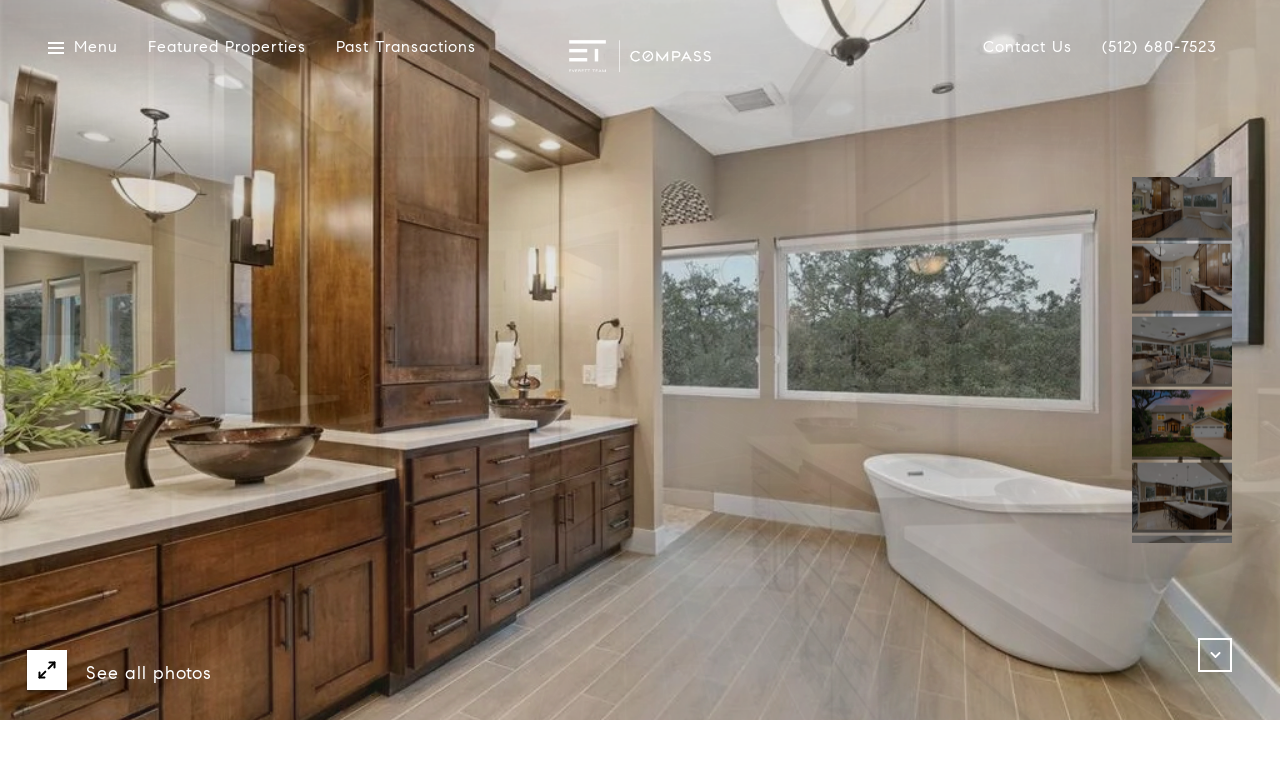

--- FILE ---
content_type: text/html; charset=utf-8
request_url: https://bss.luxurypresence.com/buttons/googleOneTap?companyId=659691d2-1c3d-4614-a182-cfdde503128b&websiteId=71034a96-890e-4311-bd67-b12272a83b5c&pageId=25ed0906-8137-49d8-afc3-be31ae67f4ee&sourceUrl=https%3A%2F%2Fdylaneverett.net%2Fproperties%2F3405-beartree-circle&pageMeta=%7B%22sourceResource%22%3A%22properties%22%2C%22pageElementId%22%3A%22b42c7c1f-8a62-44db-ad0e-7b9f5cfd4d99%22%2C%22pageQueryVariables%22%3A%7B%22property%22%3A%7B%22id%22%3A%22b42c7c1f-8a62-44db-ad0e-7b9f5cfd4d99%22%7D%2C%22properties%22%3A%7B%22relatedNeighborhoodPropertyId%22%3A%22b42c7c1f-8a62-44db-ad0e-7b9f5cfd4d99%22%2C%22sort%22%3A%22salesPrice%22%7D%2C%22neighborhood%22%3A%7B%7D%2C%22pressReleases%22%3A%7B%22propertyId%22%3A%22b42c7c1f-8a62-44db-ad0e-7b9f5cfd4d99%22%7D%7D%7D
body_size: 2834
content:
<style>
  html, body {margin: 0; padding: 0;}
</style>
<script src="https://accounts.google.com/gsi/client" async defer></script>
<script>
const parseURL = (url) => {
    const a = document.createElement('a');
    a.href = url;
    return a.origin;
}

const login = (token, provider, source)  => {
  const origin = (window.location != window.parent.location)
    ? parseURL(document.referrer)
    : window.location.origin;  
  const xhr = new XMLHttpRequest();
  xhr.responseType = 'json';
  xhr.onreadystatechange = function() {
    if (xhr.readyState === 4) {
      const response = xhr.response;
      const msg = {
        event: response.status,
        provider: provider,
        source: source,
        token: token
      }
      window.parent.postMessage(msg, origin);
    }
  }
  xhr.withCredentials = true;
  xhr.open('POST', `${origin}/api/v1/auth/login`, true);
  xhr.setRequestHeader("Content-Type", "application/json;charset=UTF-8");
  xhr.send(JSON.stringify({
    token,
    provider,
    source,
    websiteId: '71034a96-890e-4311-bd67-b12272a83b5c',
    companyId: '659691d2-1c3d-4614-a182-cfdde503128b',
    pageId: '25ed0906-8137-49d8-afc3-be31ae67f4ee',
    sourceUrl: 'https://dylaneverett.net/properties/3405-beartree-circle',
    pageMeta: '{"sourceResource":"properties","pageElementId":"b42c7c1f-8a62-44db-ad0e-7b9f5cfd4d99","pageQueryVariables":{"property":{"id":"b42c7c1f-8a62-44db-ad0e-7b9f5cfd4d99"},"properties":{"relatedNeighborhoodPropertyId":"b42c7c1f-8a62-44db-ad0e-7b9f5cfd4d99","sort":"salesPrice"},"neighborhood":{},"pressReleases":{"propertyId":"b42c7c1f-8a62-44db-ad0e-7b9f5cfd4d99"}}}',
    utm: '',
    referrer: ''
  }));
}

function getExpirationCookie(expiresInMiliseconds) {
  const tomorrow  = new Date(Date.now() + expiresInMiliseconds); // The Date object returns today's timestamp
  return `dylaneverett.net-SID=true; expires=${tomorrow.toUTCString()}; path=/; Secure; SameSite=None`;
}

function handleCredentialResponse(response) {
  document.cookie = getExpirationCookie(24 * 60 * 60 * 1000); // 1 day
  login(response.credential, 'GOOGLE', 'GOOGLE_SIGN_ON');
}

function handleClose() {
  const msg = {
    event: 'cancel',
    provider: 'GOOGLE',
    source: 'GOOGLE_SIGN_ON'
  }
  const origin = (window.location != window.parent.location)
    ? parseURL(document.referrer)
    : window.location.origin;
  window.parent.postMessage(msg, origin);
  document.cookie = getExpirationCookie(2 * 60 * 60 * 1000); // 2 hours
}

</script>
<div id="g_id_onload"
  data-client_id="673515100752-7s6f6j0qab4skl22cjpp7eirb2rjmfcg.apps.googleusercontent.com"
  data-callback="handleCredentialResponse"
  data-intermediate_iframe_close_callback="handleClose"
  data-state_cookie_domain = "dylaneverett.net"
  data-allowed_parent_origin="https://dylaneverett.net"
  data-skip_prompt_cookie="dylaneverett.net-SID"
  data-cancel_on_tap_outside="false"
></div>

--- FILE ---
content_type: application/javascript; charset=UTF-8
request_url: https://dylaneverett.net/cdn-cgi/challenge-platform/h/g/scripts/jsd/fc21b7e0d793/main.js?
body_size: 4791
content:
window._cf_chl_opt={oPNF3:'g'};~function(R7,x,K,U,N,j,z,T,X){R7=o,function(S,i,Rf,R6,v,I){for(Rf={S:208,i:194,v:181,I:152,n:107,b:140,g:123,a:201,J:171},R6=o,v=S();!![];)try{if(I=parseInt(R6(Rf.S))/1+parseInt(R6(Rf.i))/2+-parseInt(R6(Rf.v))/3*(parseInt(R6(Rf.I))/4)+-parseInt(R6(Rf.n))/5*(-parseInt(R6(Rf.b))/6)+-parseInt(R6(Rf.g))/7+-parseInt(R6(Rf.a))/8+parseInt(R6(Rf.J))/9,I===i)break;else v.push(v.shift())}catch(n){v.push(v.shift())}}(R,883270),x=this||self,K=x[R7(142)],U=function(Ra,Rg,Rb,Rn,RI,R8,i,I,n){return Ra={S:112,i:177},Rg={S:135,i:192,v:135,I:173,n:135,b:108,g:192,a:135},Rb={S:203},Rn={S:215},RI={S:203,i:108,v:170,I:118,n:197,b:118,g:197,a:215,J:192,C:192,L:215,y:135,F:135,O:197,E:192,W:192,h:192,Z:135,e:192,H:173},R8=R7,i=String[R8(Ra.S)],I={'h':function(b,RG){return RG={S:155,i:108},null==b?'':I.g(b,6,function(a,R9){return R9=o,R9(RG.S)[R9(RG.i)](a)})},'g':function(J,C,L,RR,y,F,O,E,W,Z,H,V,R0,R1,R2,R3,R4,R5){if(RR=R8,J==null)return'';for(F={},O={},E='',W=2,Z=3,H=2,V=[],R0=0,R1=0,R2=0;R2<J[RR(RI.S)];R2+=1)if(R3=J[RR(RI.i)](R2),Object[RR(RI.v)][RR(RI.I)][RR(RI.n)](F,R3)||(F[R3]=Z++,O[R3]=!0),R4=E+R3,Object[RR(RI.v)][RR(RI.b)][RR(RI.n)](F,R4))E=R4;else{if(Object[RR(RI.v)][RR(RI.b)][RR(RI.g)](O,E)){if(256>E[RR(RI.a)](0)){for(y=0;y<H;R0<<=1,C-1==R1?(R1=0,V[RR(RI.J)](L(R0)),R0=0):R1++,y++);for(R5=E[RR(RI.a)](0),y=0;8>y;R0=1&R5|R0<<1,C-1==R1?(R1=0,V[RR(RI.C)](L(R0)),R0=0):R1++,R5>>=1,y++);}else{for(R5=1,y=0;y<H;R0=R0<<1|R5,C-1==R1?(R1=0,V[RR(RI.J)](L(R0)),R0=0):R1++,R5=0,y++);for(R5=E[RR(RI.L)](0),y=0;16>y;R0=R0<<1|R5&1,C-1==R1?(R1=0,V[RR(RI.J)](L(R0)),R0=0):R1++,R5>>=1,y++);}W--,W==0&&(W=Math[RR(RI.y)](2,H),H++),delete O[E]}else for(R5=F[E],y=0;y<H;R0=R5&1.99|R0<<1.02,C-1==R1?(R1=0,V[RR(RI.J)](L(R0)),R0=0):R1++,R5>>=1,y++);E=(W--,W==0&&(W=Math[RR(RI.F)](2,H),H++),F[R4]=Z++,String(R3))}if(E!==''){if(Object[RR(RI.v)][RR(RI.b)][RR(RI.O)](O,E)){if(256>E[RR(RI.a)](0)){for(y=0;y<H;R0<<=1,R1==C-1?(R1=0,V[RR(RI.E)](L(R0)),R0=0):R1++,y++);for(R5=E[RR(RI.L)](0),y=0;8>y;R0=R0<<1.19|R5&1,R1==C-1?(R1=0,V[RR(RI.W)](L(R0)),R0=0):R1++,R5>>=1,y++);}else{for(R5=1,y=0;y<H;R0=R0<<1|R5,C-1==R1?(R1=0,V[RR(RI.h)](L(R0)),R0=0):R1++,R5=0,y++);for(R5=E[RR(RI.L)](0),y=0;16>y;R0=R0<<1|R5&1,R1==C-1?(R1=0,V[RR(RI.E)](L(R0)),R0=0):R1++,R5>>=1,y++);}W--,W==0&&(W=Math[RR(RI.Z)](2,H),H++),delete O[E]}else for(R5=F[E],y=0;y<H;R0=R0<<1.87|R5&1.77,C-1==R1?(R1=0,V[RR(RI.C)](L(R0)),R0=0):R1++,R5>>=1,y++);W--,0==W&&H++}for(R5=2,y=0;y<H;R0=R0<<1.97|R5&1.25,C-1==R1?(R1=0,V[RR(RI.e)](L(R0)),R0=0):R1++,R5>>=1,y++);for(;;)if(R0<<=1,C-1==R1){V[RR(RI.C)](L(R0));break}else R1++;return V[RR(RI.H)]('')},'j':function(b,Ro){return Ro=R8,null==b?'':''==b?null:I.i(b[Ro(Rb.S)],32768,function(a,RS){return RS=Ro,b[RS(Rn.S)](a)})},'i':function(J,C,L,Ri,y,F,O,E,W,Z,H,V,R0,R1,R2,R3,R5,R4){for(Ri=R8,y=[],F=4,O=4,E=3,W=[],V=L(0),R0=C,R1=1,Z=0;3>Z;y[Z]=Z,Z+=1);for(R2=0,R3=Math[Ri(Rg.S)](2,2),H=1;R3!=H;R4=V&R0,R0>>=1,0==R0&&(R0=C,V=L(R1++)),R2|=(0<R4?1:0)*H,H<<=1);switch(R2){case 0:for(R2=0,R3=Math[Ri(Rg.S)](2,8),H=1;H!=R3;R4=R0&V,R0>>=1,R0==0&&(R0=C,V=L(R1++)),R2|=(0<R4?1:0)*H,H<<=1);R5=i(R2);break;case 1:for(R2=0,R3=Math[Ri(Rg.S)](2,16),H=1;H!=R3;R4=V&R0,R0>>=1,0==R0&&(R0=C,V=L(R1++)),R2|=(0<R4?1:0)*H,H<<=1);R5=i(R2);break;case 2:return''}for(Z=y[3]=R5,W[Ri(Rg.i)](R5);;){if(R1>J)return'';for(R2=0,R3=Math[Ri(Rg.v)](2,E),H=1;H!=R3;R4=V&R0,R0>>=1,0==R0&&(R0=C,V=L(R1++)),R2|=(0<R4?1:0)*H,H<<=1);switch(R5=R2){case 0:for(R2=0,R3=Math[Ri(Rg.v)](2,8),H=1;R3!=H;R4=V&R0,R0>>=1,R0==0&&(R0=C,V=L(R1++)),R2|=H*(0<R4?1:0),H<<=1);y[O++]=i(R2),R5=O-1,F--;break;case 1:for(R2=0,R3=Math[Ri(Rg.S)](2,16),H=1;R3!=H;R4=R0&V,R0>>=1,R0==0&&(R0=C,V=L(R1++)),R2|=(0<R4?1:0)*H,H<<=1);y[O++]=i(R2),R5=O-1,F--;break;case 2:return W[Ri(Rg.I)]('')}if(F==0&&(F=Math[Ri(Rg.n)](2,E),E++),y[R5])R5=y[R5];else if(R5===O)R5=Z+Z[Ri(Rg.b)](0);else return null;W[Ri(Rg.g)](R5),y[O++]=Z+R5[Ri(Rg.b)](0),F--,Z=R5,F==0&&(F=Math[Ri(Rg.a)](2,E),E++)}}},n={},n[R8(Ra.i)]=I.h,n}(),N=s(),j={},j[R7(132)]='o',j[R7(144)]='s',j[R7(113)]='u',j[R7(168)]='z',j[R7(217)]='n',j[R7(116)]='I',j[R7(128)]='b',z=j,x[R7(169)]=function(S,i,I,g,Rm,RV,RH,Rd,C,L,y,F,O,E){if(Rm={S:176,i:159,v:184,I:176,n:159,b:111,g:158,a:130,J:111,C:158,L:127,y:138,F:203,O:106,E:204},RV={S:164,i:203,v:153},RH={S:170,i:118,v:197,I:192},Rd=R7,null===i||i===void 0)return g;for(C=Q(i),S[Rd(Rm.S)][Rd(Rm.i)]&&(C=C[Rd(Rm.v)](S[Rd(Rm.I)][Rd(Rm.n)](i))),C=S[Rd(Rm.b)][Rd(Rm.g)]&&S[Rd(Rm.a)]?S[Rd(Rm.J)][Rd(Rm.C)](new S[(Rd(Rm.a))](C)):function(W,Rj,Z){for(Rj=Rd,W[Rj(RV.S)](),Z=0;Z<W[Rj(RV.i)];W[Z]===W[Z+1]?W[Rj(RV.v)](Z+1,1):Z+=1);return W}(C),L='nAsAaAb'.split('A'),L=L[Rd(Rm.L)][Rd(Rm.y)](L),y=0;y<C[Rd(Rm.F)];F=C[y],O=Y(S,i,F),L(O)?(E=O==='s'&&!S[Rd(Rm.O)](i[F]),Rd(Rm.E)===I+F?J(I+F,O):E||J(I+F,i[F])):J(I+F,O),y++);return g;function J(W,Z,Rr){Rr=o,Object[Rr(RH.S)][Rr(RH.i)][Rr(RH.v)](g,Z)||(g[Z]=[]),g[Z][Rr(RH.I)](W)}},T=R7(126)[R7(110)](';'),X=T[R7(127)][R7(138)](T),x[R7(146)]=function(S,i,Rk,Rz,v,I,n,g){for(Rk={S:165,i:203,v:203,I:185,n:192,b:188},Rz=R7,v=Object[Rz(Rk.S)](i),I=0;I<v[Rz(Rk.i)];I++)if(n=v[I],'f'===n&&(n='N'),S[n]){for(g=0;g<i[v[I]][Rz(Rk.v)];-1===S[n][Rz(Rk.I)](i[v[I]][g])&&(X(i[v[I]][g])||S[n][Rz(Rk.n)]('o.'+i[v[I]][g])),g++);}else S[n]=i[v[I]][Rz(Rk.b)](function(J){return'o.'+J})},G();function R(o7){return o7='getPrototypeOf,call,now,error on cf_chl_props,function,13896624AihTZq,/jsd/oneshot/fc21b7e0d793/0.9018244689086878:1768371864:mo24RLZJJIUWWS-cO15UhCZ8FaEyjJwJG7r33qxfHwI/,length,d.cookie,onreadystatechange,Function,jsd,933155McqLtP,postMessage,catch,readyState,location,http-code:,error,charCodeAt,riYFq1,number,onerror,timeout,sid,api,appendChild,log,HnhLR9,[native code],isNaN,421925hnfBbD,charAt,__CF$cv$params,split,Array,fromCharCode,undefined,_cf_chl_opt,POST,bigint,/invisible/jsd,hasOwnProperty,ntYsJ1,tabIndex,/cdn-cgi/challenge-platform/h/,cloudflare-invisible,11795602yuMdeJ,stringify,navigator,_cf_chl_opt;NaZoI3;Bshk0;IzgW1;qzjKa3;GBApq0;giyU9;KutOj0;QgiX4;Khftj4;Lfpaq4;zBhRN3;JSmY9;Ntxi4;oxFY5;TDAZ2;ldLC0,includes,boolean,xhr-error,Set,toString,object,source,KljLg4,pow,contentWindow,oPNF3,bind,removeChild,90Papgau,floor,document,errorInfoObject,string,status,oxFY5,display: none,onload,clientInformation,href,open,136cDJdit,splice,GsWUx0,HRpP$mO9JxhSEQaAqgz48brfL6dt3UTMYyvskn50uF2BcNV1l-i7G+KZIeCDjwWoX,body,isArray,from,getOwnPropertyNames,syUs3,loading,parent,success,sort,keys,contentDocument,addEventListener,symbol,Ntxi4,prototype,28893987zciNAR,random,join,iframe,ontimeout,Object,RyNXuexasQM,randomUUID,jCNy9,/b/ov1/0.9018244689086878:1768371864:mo24RLZJJIUWWS-cO15UhCZ8FaEyjJwJG7r33qxfHwI/,128202MAORQt,XMLHttpRequest,detail,concat,indexOf,UHTeq3,send,map,style,chctx,createElement,push,event,698034rrpcsK,DOMContentLoaded'.split(','),R=function(){return o7},R()}function d(I,n,RW,RB,b,g,a,J,C,L,y,F){if(RW={S:179,i:154,v:109,I:121,n:114,b:137,g:180,a:117,J:182,C:151,L:115,y:219,F:175,O:134,E:114,W:134,h:160,Z:114,e:160,H:104,V:114,m:186,k:216,R0:119,R1:143,R2:190,R3:133,R4:207,R5:187,Rh:177},RB=R7,!D(0))return![];g=(b={},b[RB(RW.S)]=I,b[RB(RW.i)]=n,b);try{a=x[RB(RW.v)],J=RB(RW.I)+x[RB(RW.n)][RB(RW.b)]+RB(RW.g)+a.r+RB(RW.a),C=new x[(RB(RW.J))](),C[RB(RW.C)](RB(RW.L),J),C[RB(RW.y)]=2500,C[RB(RW.F)]=function(){},L={},L[RB(RW.O)]=x[RB(RW.E)][RB(RW.W)],L[RB(RW.h)]=x[RB(RW.Z)][RB(RW.e)],L[RB(RW.H)]=x[RB(RW.V)][RB(RW.H)],L[RB(RW.m)]=x[RB(RW.n)][RB(RW.k)],L[RB(RW.R0)]=N,y=L,F={},F[RB(RW.R1)]=g,F[RB(RW.R2)]=y,F[RB(RW.R3)]=RB(RW.R4),C[RB(RW.R5)](U[RB(RW.Rh)](F))}catch(O){}}function o(S,i,v,c){return S=S-103,v=R(),c=v[S],c}function M(S,i,Rh,Rl){return Rh={S:206,i:206,v:170,I:131,n:197,b:185,g:105},Rl=R7,i instanceof S[Rl(Rh.S)]&&0<S[Rl(Rh.i)][Rl(Rh.v)][Rl(Rh.I)][Rl(Rh.n)](i)[Rl(Rh.b)](Rl(Rh.g))}function f(o0,RM,v,I,n,b,g){RM=(o0={S:191,i:174,v:189,I:147,n:120,b:156,g:222,a:136,J:149,C:125,L:166,y:139},R7);try{return v=K[RM(o0.S)](RM(o0.i)),v[RM(o0.v)]=RM(o0.I),v[RM(o0.n)]='-1',K[RM(o0.b)][RM(o0.g)](v),I=v[RM(o0.a)],n={},n=Ntxi4(I,I,'',n),n=Ntxi4(I,I[RM(o0.J)]||I[RM(o0.C)],'n.',n),n=Ntxi4(I,v[RM(o0.L)],'d.',n),K[RM(o0.b)][RM(o0.y)](v),b={},b.r=n,b.e=null,b}catch(a){return g={},g.r={},g.e=a,g}}function P(RJ,Rc,S){return RJ={S:109,i:141},Rc=R7,S=x[Rc(RJ.S)],Math[Rc(RJ.i)](+atob(S.t))}function Q(S,Rq,RN,i){for(Rq={S:184,i:165,v:196},RN=R7,i=[];S!==null;i=i[RN(Rq.S)](Object[RN(Rq.i)](S)),S=Object[RN(Rq.v)](S));return i}function s(RO,RP){return RO={S:178},RP=R7,crypto&&crypto[RP(RO.S)]?crypto[RP(RO.S)]():''}function G(o5,o4,o2,RY,S,i,v,I,n){if(o5={S:109,i:221,v:211,I:161,n:167,b:167,g:195,a:205,J:205},o4={S:211,i:161,v:205},o2={S:199},RY=R7,S=x[RY(o5.S)],!S)return;if(!B())return;(i=![],v=S[RY(o5.i)]===!![],I=function(RQ,b){if(RQ=RY,!i){if(i=!![],!B())return;b=f(),l(b.r,function(g){A(S,g)}),b.e&&d(RQ(o2.S),b.e)}},K[RY(o5.v)]!==RY(o5.I))?I():x[RY(o5.n)]?K[RY(o5.b)](RY(o5.g),I):(n=K[RY(o5.a)]||function(){},K[RY(o5.J)]=function(RT){RT=RY,n(),K[RT(o4.S)]!==RT(o4.i)&&(K[RT(o4.v)]=n,I())})}function Y(S,i,I,Re,Rs,n,g){Rs=(Re={S:132,i:200,v:210,I:210,n:111,b:157,g:200},R7);try{n=i[I]}catch(J){return'i'}if(null==n)return n===void 0?'u':'x';if(Rs(Re.S)==typeof n)try{if(Rs(Re.i)==typeof n[Rs(Re.v)])return n[Rs(Re.I)](function(){}),'p'}catch(C){}return S[Rs(Re.n)][Rs(Re.b)](n)?'a':n===S[Rs(Re.n)]?'C':n===!0?'T':!1===n?'F':(g=typeof n,Rs(Re.g)==g?M(S,n)?'N':'f':z[g]||'?')}function l(S,i,RF,Ry,Rp,RL,RK,v,I,n){RF={S:109,i:103,v:114,I:182,n:151,b:115,g:121,a:114,J:137,C:202,L:221,y:219,F:175,O:148,E:218,W:212,h:212,Z:150,e:212,H:150,V:221,m:187,k:177,R0:124},Ry={S:129},Rp={S:145,i:145,v:163,I:213,n:145},RL={S:219},RK=R7,v=x[RK(RF.S)],console[RK(RF.i)](x[RK(RF.v)]),I=new x[(RK(RF.I))](),I[RK(RF.n)](RK(RF.b),RK(RF.g)+x[RK(RF.a)][RK(RF.J)]+RK(RF.C)+v.r),v[RK(RF.L)]&&(I[RK(RF.y)]=5e3,I[RK(RF.F)]=function(RU){RU=RK,i(RU(RL.S))}),I[RK(RF.O)]=function(Rw){Rw=RK,I[Rw(Rp.S)]>=200&&I[Rw(Rp.i)]<300?i(Rw(Rp.v)):i(Rw(Rp.I)+I[Rw(Rp.n)])},I[RK(RF.E)]=function(RD){RD=RK,i(RD(Ry.S))},n={'t':P(),'lhr':K[RK(RF.W)]&&K[RK(RF.h)][RK(RF.Z)]?K[RK(RF.e)][RK(RF.H)]:'','api':v[RK(RF.V)]?!![]:![],'payload':S},I[RK(RF.m)](U[RK(RF.k)](JSON[RK(RF.R0)](n)))}function D(S,Ru,Rv){return Ru={S:172},Rv=R7,Math[Rv(Ru.S)]()<S}function A(v,I,o6,RX,n,b){if(o6={S:221,i:163,v:133,I:122,n:220,b:193,g:162,a:209,J:133,C:193,L:214,y:183},RX=R7,!v[RX(o6.S)])return;I===RX(o6.i)?(n={},n[RX(o6.v)]=RX(o6.I),n[RX(o6.n)]=v.r,n[RX(o6.b)]=RX(o6.i),x[RX(o6.g)][RX(o6.a)](n,'*')):(b={},b[RX(o6.J)]=RX(o6.I),b[RX(o6.n)]=v.r,b[RX(o6.C)]=RX(o6.L),b[RX(o6.y)]=I,x[RX(o6.g)][RX(o6.a)](b,'*'))}function B(RC,Rx,S,i,v){return RC={S:141,i:198},Rx=R7,S=3600,i=P(),v=Math[Rx(RC.S)](Date[Rx(RC.i)]()/1e3),v-i>S?![]:!![]}}()